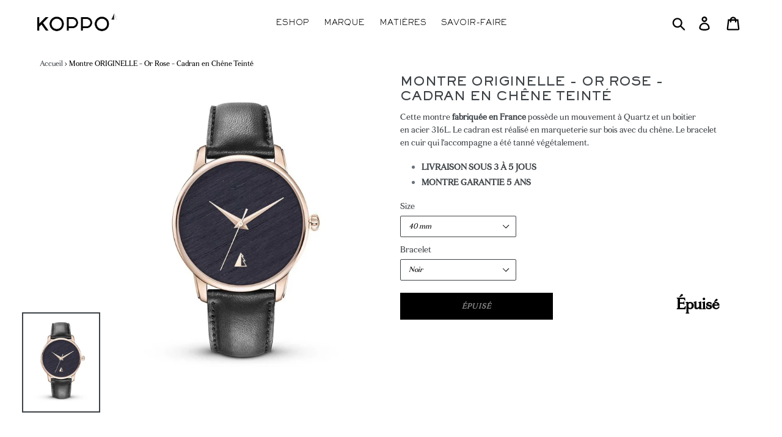

--- FILE ---
content_type: text/css
request_url: https://www.koppowatches.com/cdn/shop/t/5/assets/custom.scss.css?v=166867719170283796561572215343
body_size: 3401
content:
body,input,textarea,button,select{color:#000}#shopify-section-header{position:fixed;z-index:999;top:0;left:0;width:100%;transition:background-color .2s}#shopify-section-header .logo-black{display:none}#shopify-section-header .logo-white{display:block}#shopify-section-header header,#shopify-section-header .site-header__mobile-nav{background-color:transparent;position:unset}#shopify-section-header .search--focus .search-header__input{border-color:#fff}#shopify-section-header .search-header__input,#shopify-section-header .search-bar__input{color:#fff}#shopify-section-header .site-nav{position:unset}#shopify-section-header .site-nav button:focus,#shopify-section-header .site-nav button:hover{outline:none}#shopify-section-header .site-nav .site-nav--has-dropdown{position:unset}#shopify-section-header .site-nav .site-nav__label{transition:color .2s;color:#fff;font-weight:500;text-transform:uppercase;font-family:SackersGothic,sans-serif;border:none;font-size:12px}#shopify-section-header .site-nav .site-nav__link{display:flex;align-items:center}#shopify-section-header .site-nav .site-nav__link--active .site-nav__label{border:none;color:#fff}#shopify-section-header .site-nav .site-nav__link:focus .site-nav__label,#shopify-section-header .site-nav .site-nav__link:not([disabled]):hover .site-nav__label{border:none}#shopify-section-header .site-nav .site-nav__dropdown{overflow:hidden;visibility:hidden;display:block;width:100%;top:50px;height:0px;opacity:0;transition:all .8s ease-in-out}#shopify-section-header .site-nav .site-nav__dropdown .site-nav__label{color:#000}#shopify-section-header .site-nav__dropdown.site-nav__dropdown--left,#shopify-section-header .site-nav__dropdown.site-nav__dropdown--right{border:none;padding:25px 0 11px;background-color:transparent}#shopify-section-header .site-nav__dropdown.site-nav__dropdown--left ul,#shopify-section-header .site-nav__dropdown.site-nav__dropdown--right ul{padding:20px;background-color:#fff;width:100%;text-align:center}#shopify-section-header .site-nav__dropdown.site-nav__dropdown--left ul li,#shopify-section-header .site-nav__dropdown.site-nav__dropdown--right ul li{display:inline-block;text-align:center;padding:10px 20px}#shopify-section-header .site-nav__dropdown.site-nav__dropdown--left ul li img,#shopify-section-header .site-nav__dropdown.site-nav__dropdown--right ul li img{display:block;width:150px;height:150px;margin:0 auto 10px}#shopify-section-header .site-nav__dropdown.site-nav__dropdown--left ul li a.site-nav__link,#shopify-section-header .site-nav__dropdown.site-nav__dropdown--right ul li a.site-nav__link{display:block;text-align:center}#shopify-section-header svg{transition:color .2s;color:#fff}#shopify-section-header.shopify-section-header-white{background-color:#fff}#shopify-section-header.shopify-section-header-white .logo-black{display:block}#shopify-section-header.shopify-section-header-white .logo-white{display:none}#shopify-section-header.shopify-section-header-white svg{color:#000}#shopify-section-header.shopify-section-header-white .search--focus .search-header__input{border-color:#000}#shopify-section-header.shopify-section-header-white .search-header__input,#shopify-section-header.shopify-section-header-white .search-bar__input,#shopify-section-header.shopify-section-header-white .site-nav__label{color:#000}#shopify-section-header.shopify-section-header-white .site-nav__link--active .site-nav__label{border:none;color:#000}#shopify-section-header .site-nav--has-dropdown:hover .site-nav__dropdown,#shopify-section-header .site-nav--has-dropdown:focus .site-nav__dropdown{top:50px;height:auto;visibility:visible;opacity:1!important;transition:opacity .5s ease-in-out}.text-bold{font-weight:700}.text-bold>a,.text-bold>button{font-weight:700}.text-font-heading{font-family:SackersGothic,sans-serif}.text-font-heading>a,.text-font-heading>button{font-family:SackersGothic,sans-serif}.text-font-body{font-family:Fortescue,sans-serif}.text-font-body>a,.text-font-body>button{font-family:Fortescue,sans-serif}.shopify-section-header-lock{width:100%}@keyframes scroll-updown{0%{transform:translateY(-8px)}to{transform:translateY(0)}}.section-banner{height:100vh;width:100%;display:flex;flex-direction:column}.section-banner .section-banner__content{flex:1;display:block;overflow:hidden}.section-banner .section-banner__content .link-container{text-align:left}.section-banner .section-banner__content .link-container .link-head{display:inline-block;margin-left:0}.section-banner .section-banner__content h1{margin-bottom:0}.section-banner .section-banner__footer{height:80px;display:flex;flex-direction:column;justify-content:center;align-items:center;font-family:SackersGothic,sans-serif;font-weight:700}.section-banner .section-banner__footer i{animation:1s ease-in infinite alternate scroll-updown;font-size:14px}.section-banner .section-banner__footer span{font-size:14px}.section-banner .section-banner__image{width:100%;height:100%}.section-banner .section-banner__image>img{width:100%;height:100%}.sectionSlider{padding:0}.sectionSlider>div{position:relative}.sectionSlider>div .shogun-image-content{padding:20px}.sectionSlider>div .shg-sld-dots{position:absolute;bottom:20px;right:20px}.Home_collection .shg-box-content{overflow:hidden}.section-newsletter{display:flex;background-color:#8dac94;max-height:300px}.section-newsletter .section-newsletter__body{flex:2;display:flex;align-items:center;justify-content:center}.section-newsletter .section-newsletter__content{width:55%}.section-newsletter .section-newsletter__thumbnail{flex:1;display:flex}.section-newsletter .section-newsletter__thumbnail img{flex:1;object-position:top}.section-newsletter__form{height:40px}.section-newsletter__form label{display:none}.section-newsletter__form input{border:none;height:100%}.section-newsletter__form .shogun-form{height:100%;display:flex}.section-newsletter__form .shogun-form button{height:100%;padding:7px 18px 3px}.section-newsletter__form .shogun-form button:hover .shogun-form-submit-label{border-bottom:solid 1px #FFF}.section-newsletter__form .shogun-form>div{padding:0}.section-newsletter__form .shogun-form div:first-child{flex:1}.sectionSavoirFaire__image{max-height:800px}.sectionNewsletter .shg-c-lg-3.shg-c-md-3.shg-c-sm-3.shg-c-xs-12{display:flex}.sectionNewsletter__image{height:100%}.sectionNewsletter__title{min-height:0}.sectionNewsletter__form{background-color:transparent!important;padding-bottom:15px}.sectionNewsletter__form label{display:none}.sectionNewsletter__form .shogun-form{display:flex;justify-content:space-around;height:50px;max-width:700px;margin:0 auto}.sectionNewsletter__form .shogun-form div:first-child{width:75%}.sectionNewsletter__form .shogun-form div:first-child input{border:none;height:100%;content:none}.sectionNewsletter__form .shogun-form .shogun-form-submit-container{width:20%}.sectionNewsletter__form .shogun-form .shogun-form-submit-container button{width:100%;height:100%;font-weight:400;font-size:18px;letter-spacing:0;padding:2px 18px 10px}.sectionInstagram .sectionInstagram__picture{float:right;position:relative}.sectionInstagram .sectionInstagram__picture--1,.sectionInstagram .sectionInstagram__picture--6{z-index:99}.wysiwyg a{padding:5px 15px;border-top-width:1px;border-left-width:1px;border-bottom-width:1px;border-right-width:1px;border-color:#000;border-style:solid;border-radius:2px;background-color:#d41c1c00;text-decoration:none;color:#000;font-size:20px;font-weight:400;font-style:normal}.wysiwyg a:hover,.wysiwyg a:focus{background-color:#000;color:#fff}.sectionContainer{max-width:1170px}.product-form__item{flex:none;width:100%}.product-form__item--submit{max-width:250px}select.single-option-selector{padding-top:5px;padding-left:13px;padding-bottom:5px;font-size:12px;font-style:italic}.product-form select{min-height:35px;border-color:#3d4246}.single-option-selector{display:flex}.single-option-selector .radioInput{display:none}.single-option-selector .radioInput:checked+label{position:relative}.single-option-selector .radioInput:checked+label:after{content:" ";display:inline-block;position:absolute;width:16px;height:1px;background-color:#000;bottom:-5px;margin:0 auto 0 -8px}.single-option-selector .radioLabel{margin-right:10px;width:40px;text-align:center}.social-sharing{display:none}#shopify-section-product-template{margin-top:20px;padding-bottom:20px}.template-product ul li{font-size:14px}nav.breadcrumb{margin:10px 0;font-size:12px}h2.product-single__collection{font-family:Fortescue,sans-serif;font-size:16px;font-style:italic}h1.product-single__title{text-transform:uppercase;font-size:20px;margin-bottom:5px}.product__price,.featured-product__price{font-size:16px}.price__regular{font-family:SackersGothic,sans-serif;letter-spacing:0}.product-form{padding-top:0}.price-item.price-item--regular{color:#000}.product-form__item{padding:0}.product-form input,.product-form textarea,.product-form select{max-width:190px}.product-single__description{margin-top:10px;margin-bottom:10px}.product-single__description p{font-size:14px!important}.product-links ul{list-style-type:none;margin:0 0 10px}.product-links ul li{display:inline-block;margin-left:10px;border:none}.product-links ul li:first-child{margin-left:0}.product-links ul li a{font-family:SackersGothic,sans-serif;font-size:11px;text-decoration:none;font-weight:400;border:none!important}.product-links ul li a:hover{text-decoration:underline;font-weight:700}.product-single__meta .selector-wrapper label{font-size:14px}.product-single__photos{padding-left:0}.product-single__thumbnails{display:inline-block;width:130px;position:relative}.product-single__thumbnails .slick-list.draggable{padding-top:10px}.product-card{text-align:center}.thumbnails-wrapper{display:inline-block}.image_zoom_wrapper{width:calc(100% - 110px);display:inline-block;vertical-align:top}.product-single__thumbnail{outline:none}li.grid__item.slick-slide{padding-left:0;margin:2px 0}.line-pay{width:100%;display:flex;flex-direction:row;justify-content:space-between}.line-pay .product__price{padding:10px 0}.line-pay .product__price .price-item--regular{font-size:25px;font-family:Fortescue,sans-serif}.thumbnails-wrapper.thumbnails-slider--active .slick-prev,.thumbnails-wrapper.thumbnails-slider--active .slick-next{left:50%;transform:translate(-50%) rotate(90deg)}.thumbnails-wrapper.thumbnails-slider--active .slick-next{top:unset;bottom:-30px}.thumbnails-wrapper.thumbnails-slider--active .slick-prev{top:-30px}body.template-product h1,body.template-product h2,body.template-product p,body.template-product label,body.template-product input,body.template-product strong{color:#3d4246}.shg-rich-text ul{padding-left:20px}.shg-rich-text ul li{list-style-type:inherit}.shg-btn.shg-cse{color:#000}.column-center .shg-row>div{display:flex;flex-direction:column;justify-content:center}.btn-cta,.btn--secondary{font-family:SackersGothic,sans-serif;font-size:12px;color:#000}.product-form__item.product-form__item--submit{background-color:#000;padding:0;margin-top:10px}.product-form__item.product-form__item--submit button span{z-index:3;position:absolute;left:0;right:0;top:0;bottom:0;vertical-align:middle;text-align:center;padding:13px;font-size:12px;font-family:Fortescue,sans-serif;font-style:italic}.btn.product-form__cart-submit{background-color:transparent;border-radius:0;color:#fff;border:1px solid black;z-index:2}.btn.product-form__cart-submit:hover{background-color:transparent;border-radius:0;color:#fff;border:1px solid #8dac94}.return-link-wrapper{margin:20px auto}a.btn--secondary:hover{color:#fff!important}.btn-cta a,.link-head,.btn.product-form__cart-submit,a.btn--secondary{position:relative;-webkit-transition:border .45s ease-out;-moz-transition:border .45s ease-out;-o-transition:border .45s ease-out;transition:border .45s ease-out;-webkit-transition:color .45s ease-out;-moz-transition:color .45s ease-out;-o-transition:color .45s ease-out;transition:color .45s ease-out}.btn-cta a:before,.link-head:before,.btn.product-form__cart-submit:before,a.btn--secondary:before{-webkit-transition:-webkit-transform .45s cubic-bezier(.785,.135,.15,.86);transition:-webkit-transform .45s cubic-bezier(.785,.135,.15,.86);transition:transform .45s cubic-bezier(.785,.135,.15,.86);transition:transform .45s cubic-bezier(.785,.135,.15,.86),-webkit-transform .45s cubic-bezier(.785,.135,.15,.86);background-color:#8dac94;position:absolute;content:"";display:block;left:0;top:0;right:0;bottom:0;width:100%;height:100%;-webkit-transform:scale(0,1);transform:scaleX(0);-webkit-transform-origin:right center;transform-origin:right center;z-index:-1}.btn-cta a:hover,.link-head:hover,.btn.product-form__cart-submit:hover,a.btn--secondary:hover{border-color:#8dac94!important}.btn-cta a:hover:before,.link-head:hover:before,.btn.product-form__cart-submit:hover:before,a.btn--secondary:hover:before{-webkit-transform:scale(1,1);transform:scale(1);-webkit-transform-origin:left center;transform-origin:left center}.grid-view-item__title{color:#000;min-height:42px}.price,.price__regular,.price-item{color:#000!important;margin:0 auto}.price__regular .price-item,.price-item.price-item--regular{color:#000!important}.site-footer{display:flex;flex-direction:column;justify-content:flex-start;padding:0 15px;max-width:calc(80% + 110px);margin:25px auto 0}.site-footer li a{font-size:12px}.site-footer .footer-logo{width:15%;margin:15px 0;float:none;display:table-cell;vertical-align:middle}.site-footer .footer-logo img{margin:15px 0;max-width:140px}hr.footer_start{display:block;width:100%;margin:25px auto;border-bottom:1px solid black}.site-footer .h4{font-size:14px;font-family:SackersGothic,sans-serif}.site-footer .footer-menu{width:85%}.site-footer #ContactFooter .input-group input{flex-basis:80%;width:80%;flex-grow:0;display:inline-block;border:1px solid black;padding:5px 10px}.site-footer #ContactFooter .input-group .input-group__btn{width:20%;display:inline-block;padding:0;background-color:transparent}.site-footer__item-inner--newsletter .newsletter__input{margin:0}.site-footer #ContactFooter .input-group .input-group__btn .btn{background-color:transparent;color:#000;padding:10px 0;margin:0 15px;width:auto;font-size:12px}.site-footer #ContactFooter .input-group .input-group__btn .btn:hover{text-decoration:underline}.site-footer .site-footer__icon-list{padding-bottom:15px;text-align:center}@media screen and (min-width: 635px){.site-footer{flex-direction:row;padding:0 55px}}.mobile-carousel{display:none}@media screen and (max-width: 768px){.thumbnails-wrapper.thumbnails-slider--active,.image_zoom_wrapper{display:none}.mobile-carousel{display:block}.mobile-carousel img{position:relative;display:block}.grid.product-single{margin:0 auto}.product-form__item--submit{-webkit-flex:1 1 120px;-moz-flex:1 1 120px;-ms-flex:1 1 120px;flex:1 1 120px}.product-form__item.product-form__item--submit{margin:10px 10px 10px 0}ul.slick-dots{position:absolute;bottom:15px}ul.slick-dots li.slick-active button:before{color:#000;opacity:.75}.slick-dots li button:before,.slick-dots li a:before{font-size:20px}.slick-dots li button:before,.slick-dots li a:before{color:#000}.template-product .grid.grid--uniform.grid--view-items{margin:0 22px}#shopify-section-product-template{margin-top:0}.selector-wrapper.js.product-form__item{display:inline-block;width:45%}.selector-wrapper.js.product-form__item:first-of-type{margin-right:10px}.grid__item.product-single__photos.medium-up--one-half{margin-bottom:10px}}@media only screen and (max-width: 749px){.grid__item{padding-left:0}}.accordions{padding:0 22px}h1,.h1{font-size:35px;font-weight:700}.shogun-heading-component h1,.shogun-heading-component .h1{font-weight:700!important;font-family:SackersGothic,sans-serif}h2,.h2,.shogun-heading-component .h2{font-size:22px;font-family:SackersGothic,sans-serif;text-transform:none;font-weight:700;letter-spacing:0}p,.p{font-size:14px;font-family:Fortescue,sans-serif;text-transform:none;font-weight:400;letter-spacing:0;color:#000}@media screen and (min-width: 635px){h1,.h1{font-size:40px}h2,.h2{font-size:25px}p,.p{font-size:14px}}@media screen and (min-width: 968px){h1,.h1{font-size:50px}h2,.h2{font-size:28px}p,.p{font-size:14px}}.shg-box-content{overflow:hidden}.ov-visible .shg-box-content{overflow:visible}.shg-c:before,.shg-c:after{display:block!important}.d-flex{display:flex}.template-product .shg-row>div{display:flex;flex-direction:column;justify-content:center}.w-100{width:100%}.ui-accordion .ui-accordion-header{border-radius:0;border-top:none;border-right:none;border-left:none;border-bottom:1px solid #3d4246;color:#3d4246;outline:none;font-size:15px;padding:14px 20px}.ui-accordion .ui-accordion-header:hover,.ui-accordion .ui-accordion-header:focus{outline:none}.ui-accordion .ui-accordion-content{margin:0!important;padding:10px;background-color:#fff;background-image:none;border:none}span.ui-accordion-header-icon{position:absolute;right:10px}.ui-state-default,.ui-widget-content .ui-state-default,.ui-widget-header .ui-state-default,.ui-button,html .ui-button.ui-state-disabled:hover,html .ui-button.ui-state-disabled:active{background-color:#fff;background-image:none}.ui-state-active .ui-icon,.ui-button:active .ui-icon{background-image:url(https://cdn.shopify.com/s/files/1/0115/9652/9730/t/2/assets/ui-icons_000000_256x240.png)}.ui-state-hover .ui-icon,.ui-state-focus .ui-icon,.ui-button:hover .ui-icon,.ui-button:focus .ui-icon{background-image:url(https://cdn.shopify.com/s/files/1/0115/9652/9730/t/2/assets/ui-icons_000000_256x240.png)}#mc_embed_signup{font-family:Fortescue,sans-serif;padding-top:25px;padding-left:50px;padding-right:50px}#mc_embed_signup .mc-field-group{margin:0!important;width:100%!important}#mc_embed_signup input.email{border-radius:0;margin:0}#mc_embed_signup #mc-embedded-subscribe.button{font-family:SackersGothic,sans-serif;display:block;background-color:#000;color:#fff;border-radius:0;margin:0 auto;padding:10px 18px;height:auto;line-height:1.5;font-style:normal;font-weight:600;text-transform:uppercase;letter-spacing:.08em;white-space:normal;font-size:14px}#mc_embed_signup form{padding:0!important}.newsletter-bottom #mc_embed_signup{padding-top:0}.newsletter-bottom #mc_embed_signup .mc-field-group{width:70%!important}.shogun-image-container.logo-landing{position:absolute;top:25px;left:25px}.image_zoom_wrapper{position:relative}.image_zoom_wrapper .control{position:absolute;height:40px;width:20px;top:50%;margin-top:-20px}.image_zoom_wrapper .control img{max-width:100%;height:auto}.image_zoom_wrapper .control.next{right:10px}.image_zoom_wrapper .control.prev{left:10px}.price--on-sale .price__sale{font-size:25px;font-family:Fortescue,sans-serif}.price--on-sale .price-item.price-item--regular{font-size:16px!important}.product-recommendations__inner .price.price--on-sale .price__sale{font-size:14px;font-family:SackersGothic,sans-serif;margin:0 auto}.product-recommendations__inner .price.price--on-sale .price__regular{display:none}.grid__item--collection-template .product-card .price.price--on-sale .price__sale{font-size:14px;font-family:SackersGothic,sans-serif;margin:0 auto}.grid__item--collection-template .product-card .price.price--on-sale .price__regular{display:none}@media only screen and (max-width: 749px){.price--on-sale .price__sale{font-size:22px}.product-recommendations__inner .price.price--on-sale .price__sale{font-size:.9375em}.line-pay .product__price .price--on-sale.price dd{margin:0 .2em 0 0}.line-pay .product__price .price--on-sale.price .price__regular .price-item.price-item--regular{font-size:10px!important}}.shg-c,.shg-c h4 strong{color:#000}#shopify-section-collection-template{margin-top:30px}#shopify-section-collection-template h1{color:#3d4246}@media only screen and (max-width: 749px){.grid--view-items{margin-left:0}#shopify-section-collection-template{margin-top:50px}}.newsletter-green #mc_embed_signup_scroll{display:flex;flex-direction:row}.newsletter-green #mc_embed_signup_scroll input[type=email]{width:100%;border:none}.newsletter-green #mc_embed_signup_scroll input[type=submit]{background:transparent;border:none;color:#fff;font-family:SackersGothic,sans-serif;font-style:normal;font-weight:600;text-transform:uppercase;letter-spacing:.08em;white-space:normal;font-size:14px}.btn--secondary-accent{color:#000;border-color:#000}.cart-popup-item__description{color:#3d4246}.btn--secondary-accent:not([disabled]):hover,.btn--secondary-accent:focus{color:#000;border-color:#000}.text-link--accent{color:#000}.text-link--accent:not([disabled]):hover,.text-link--accent:focus{color:#000}.cart__submit-controls .btn{background-color:#000}.list-view-item__title,.cart__product-title,.cart{color:#000}.btn.btn--has-icon-after.cart__continue-btn{background-color:#000}#shopify-section-cart-template{margin-top:30px}#shopify-section-cart-template h1.cart-header__title{color:#3d4246}
/*# sourceMappingURL=/cdn/shop/t/5/assets/custom.scss.css.map?v=166867719170283796561572215343 */


--- FILE ---
content_type: text/css
request_url: https://www.koppowatches.com/cdn/shop/t/5/assets/colors-product.scss.css?v=76643057868893851191570996531
body_size: -666
content:
.color-selector .radioLabel {
  width: 22px;
  height: 22px;
  border-radius: 50%;
  background: no-repeat center center; }


--- FILE ---
content_type: text/javascript
request_url: https://www.koppowatches.com/cdn/shop/t/5/assets/colors-product.js?v=127832547505177302021705533737
body_size: 58
content:
$(document).ready(function(){if(window.innerWidth>768){$("ul.product-single__thumbnails").slick({dots:!1,vertical:!0,arrows:!0,infinite:!0,edgeFriction:0,slidesToShow:3,verticalSwiping:!0,draggable:!0,initialSlide:-2});var maxHeight=-1;$(".slick-slide").each(function(){$(this).height()>maxHeight&&(maxHeight=$(this).height())}),$(".slick-slide").each(function(){$(this).height()<maxHeight&&$(this).css("margin",Math.ceil((maxHeight-$(this).height())/2)+"px 0")});var links='<div class="product-links"><ul></ul><div>';$(".product-single__description").prepend(links),$("h3").each(function(index,el){$(el).attr("id","scrollto-"+index),$(".product-links ul").append('<li><a class="menu-links" href="#scrollto-'+index+'">'+$(el).text()+"</a></li>")}),$('a.menu-links[href^="#"]').on("click",function(event){var target=$(this.getAttribute("href"));target.length&&(event.preventDefault(),$("html, body").stop().animate({scrollTop:target.offset().top-100},1e3))}),$(".control.next").on("click",function(){$(".grid__item.slick-current").next().find("a.text-link").click()}),$(".control.prev").on("click",function(){$(".grid__item.slick-current").prev().find("a.text-link").click()})}else $(".mobile-carousel").slick({dots:!0,vertical:!1,arrows:!1,infinite:!0,edgeFriction:0,slidesToShow:1,draggable:!0}),$(".shogun-root").eq(2).prepend('<div class="accordions"></div>'),$("h3").each(function(index,el){$(".accordions").append($(el)),$(".accordions").append($(".text-mob").eq(index))}),$(".template-product .shogun-root > .shg-box-vertical-align-wrapper").css("display","none"),$(".accordions").accordion({heightStyle:"content",icons:{header:"ui-icon-plus",activeHeader:"ui-icon-minus"},collapsible:!0,active:!1}),$(".product-single__description.rte").insertAfter($("form.product-form.product-form-product-template"))});
//# sourceMappingURL=/cdn/shop/t/5/assets/colors-product.js.map?v=127832547505177302021705533737


--- FILE ---
content_type: text/javascript
request_url: https://www.koppowatches.com/cdn/shop/t/5/assets/custom.js?v=88541008972792941261570996531
body_size: -518
content:
$(document).ready(function(){var $window=$(window),sectionHeader=$("#shopify-section-header"),sectionHeaderHeight=sectionHeader.height(),sectionHeaderLock=$(".shopify-section-header-lock");sectionHeaderLock.length>=1?(sectionHeaderLock.height(sectionHeaderHeight),sectionHeader.addClass("shopify-section-header-white")):$(document).scroll(function(){$window.scrollTop()>sectionHeaderHeight?sectionHeader.addClass("shopify-section-header-white"):sectionHeader.removeClass("shopify-section-header-white")})});
//# sourceMappingURL=/cdn/shop/t/5/assets/custom.js.map?v=88541008972792941261570996531
